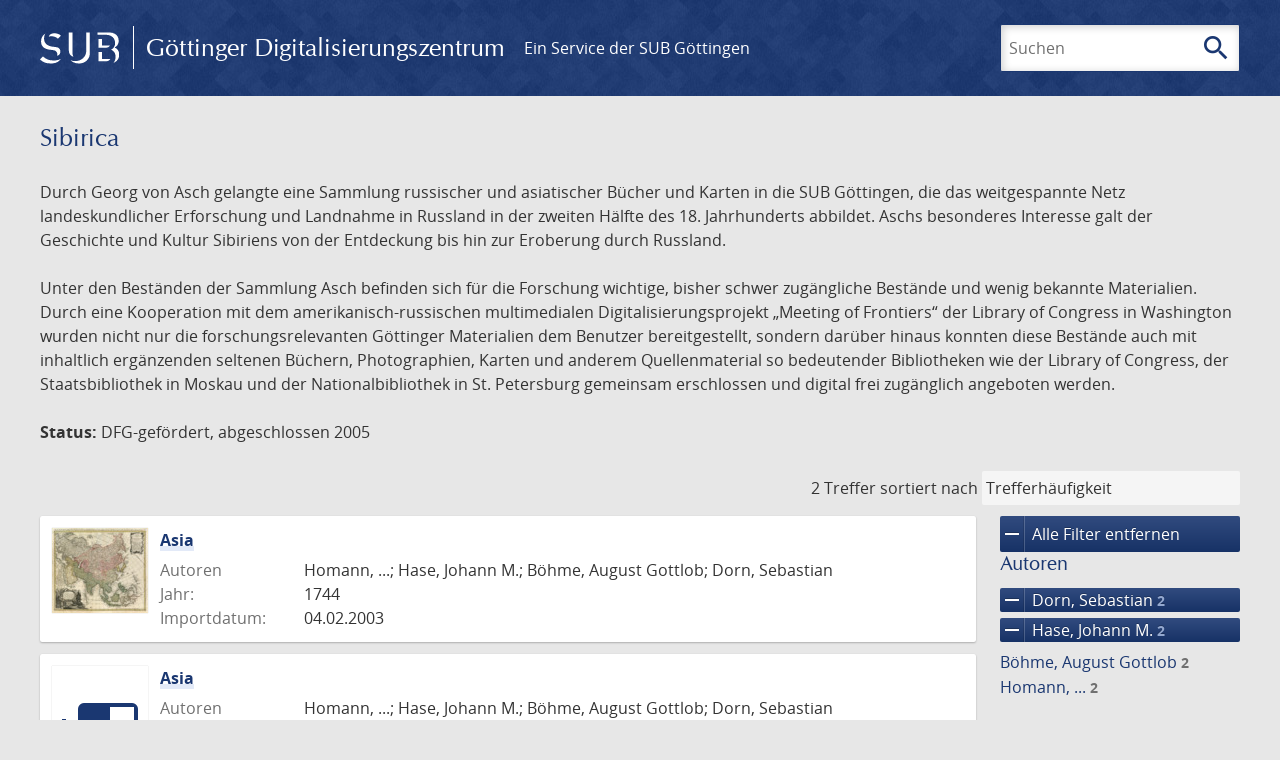

--- FILE ---
content_type: text/html; charset=UTF-8
request_url: https://images.sub.uni-goettingen.de/collection/sibirica?filter%5B0%5D%5Bdc%5D=maps&filter%5B1%5D%5Bfacet_publisher%5D=Homanniani%20Hered.&filter%5B2%5D%5Bfacet_creator_personal%5D=Hase,%20Johann%20M.&filter%5B3%5D%5Bfacet_creator_personal%5D=Dorn,%20Sebastian&page=1
body_size: 5352
content:
<!DOCTYPE html>
<html class="root" lang="de">
<head>
    <meta charset="UTF-8"/>
<meta name="viewport" content="width=device-width, initial-scale=1">
<title>Sibirica - GDZ - Göttinger Digitalisierungszentrum</title>
<link rel="icon" type="image/x-icon" href="/favicon.ico"/>
<link rel="alternate" type="application/atom+xml" title="Atom-Feed" href="https://images.sub.uni-goettingen.de/feed/atom" />
<link rel="alternate" type="application/rss+xml" title="RSS-Feed" href="https://images.sub.uni-goettingen.de/feed/rss" />
<meta property="og:title" content="Sibirica - GDZ - Göttinger Digitalisierungszentrum" />
<meta property="og:type" content="website" />
            <link rel="stylesheet" href="/build/app.37fdcb1a.css">
    </head>
<body class="site">

<header class="header" data-role="header">
    <div class="header_inner">
        <div class="header_main" role="banner">
            <a class="header_logo" href="/">
                <img src="/images/sub-logo.svg" alt="SUB" title="Staats- und Universitätsbibliothek Göttingen">
                <span class="header_title -long">Göttinger Digitalisierungszentrum</span>
                <span class="header_title -short">GDZ</span>
            </a>
            <div class="header_secondary">
                <a href="https://www.sub.uni-goettingen.de">
                    Ein Service der SUB Göttingen
                </a>
            </div>
        </div>

        <ul class="header_nav">
                                    <li class="header_nav-item">
                <button class="header_search-toggle">
                    <i class="icon">search</i>
                    Suchen
                </button>
            </li>
        </ul>

        
<div class="search">
    <form name="search" method="get" action="/suche" class="search_form -visible" role="search">
    <input type="text" id="search_q" name="search[q]" required="required" class="search_input" size="32" placeholder="Suchen" />
    <button type="submit" class="search_submit" name="search_submit">
        <i class="icon">search</i>
        <span class="sr-only">Suchen</span>
    </button>
    <div class="search_popup">
        <div class="search_content -visible">
                            <ul class="search_list">
                            <li class="search_item"><input type="radio" id="search_searchScope_0" name="search[searchScope]" required="required" class="search_radio" value="all" /><label class="search_label required" for="search_searchScope_0">In allen Dokumenten</label></li>
            <li class="search_item"><input type="radio" id="search_searchScope_1" name="search[searchScope]" required="required" class="search_radio" value="sibirica" checked="checked" /><label class="search_label required" for="search_searchScope_1">In der Sammlung: Sibirica</label></li>
    
                </ul>
                <hr class="search_separator">
                        <p>Durchsuche</p>
            <ul class="search_list">
                        <li class="search_item"><input type="radio" id="search_searchType_0" name="search[searchType]" required="required" class="search_radio" value="metadata" checked="checked" /><label class="search_label required" for="search_searchType_0">Metadaten</label></li>
            <li class="search_item"><input type="radio" id="search_searchType_1" name="search[searchType]" required="required" class="search_radio" value="fulltext" /><label class="search_label required" for="search_searchType_1">Volltext</label></li>
            <li class="search_item"><input type="radio" id="search_searchType_2" name="search[searchType]" required="required" class="search_radio" value="default" /><label class="search_label required" for="search_searchType_2">Metadaten und Volltext</label></li>
    
            </ul>
            <p>
                <a href="/search/advanced/">Erweiterte Suche</a>
            </p>
            <button class="search_close" title="Schließen">
                <i class="icon">close</i>
                <span class="sr-only">Schließen</span>
            </button>
        </div>
    </div>
    <input type="hidden" id="search_collection" name="search[collection]" value="sibirica" />
    </form>
</div>

    </div>
</header>

<div class="site_wrap">
    <div class="content">
            
    <div class="collections_above">
        <header class="collections_header">
            <h1 class="collections_title">Sibirica</h1>
        </header>

                    <p>Durch Georg von Asch gelangte eine Sammlung russischer und asiatischer Bücher und Karten in die SUB Göttingen, die das weitgespannte Netz landeskundlicher Erforschung und Landnahme in Russland in der zweiten Hälfte des 18. Jahrhunderts abbildet. Aschs besonderes Interesse galt der Geschichte und Kultur Sibiriens von der Entdeckung bis hin zur Eroberung durch Russland.</p>
<p>Unter den Beständen der Sammlung Asch befinden sich für die Forschung wichtige, bisher schwer zugängliche Bestände und wenig bekannte Materialien. Durch eine Kooperation mit dem amerikanisch-russischen multimedialen Digitalisierungsprojekt „Meeting of Frontiers“ der Library of Congress in Washington wurden nicht nur die forschungsrelevanten Göttinger Materialien dem Benutzer bereitgestellt, sondern darüber hinaus konnten diese Bestände auch mit inhaltlich ergänzenden seltenen Büchern, Photographien, Karten und anderem Quellenmaterial so bedeutender Bibliotheken wie der Library of Congress, der Staatsbibliothek in Moskau und der Nationalbibliothek in St. Petersburg gemeinsam erschlossen und digital frei zugänglich angeboten werden.</p>
<p><strong>Status:</strong> DFG-gefördert, abgeschlossen 2005</p>
            </div>
                    <div class="navigation -top">
    <div class="find_aside">
        <span class="find_count">2 Treffer</span>
        <span class="find_sort">
                
    <label for="sort">sortiert nach</label>
    <select class="find_sort-order" id="sort">
        <option value="score-desc" selected>Trefferhäufigkeit</option>
        <option value="bycreator-asc" >Autor aufsteigend</option>
        <option value="bycreator-desc" >Autor absteigend</option>
        <option value="year_publish-asc" >Jahr aufsteigend</option>
        <option value="year_publish-desc" >Jahr absteigend</option>
        <option value="date_indexed-asc" >Importdatum aufsteigend</option>
        <option value="date_indexed-desc" >Importdatum absteigend</option>
        <option value="bytitle-asc" >Titel aufsteigend</option>
        <option value="bytitle-desc" >Titel absteigend</option>
        <option value="date_modified-asc" >Änderungsdatum aufsteigend</option>
        <option value="date_modified-desc" >Änderungsdatum absteigend</option>
            </select>
</span>
    </div>
        

</div>

        <div class="result">

                            <section class="facets">
                    
<div class="facets_header">
    <button class="facets_toggle -show">Filter anzeigen</button>
    <button class="facets_toggle -hide hidden">Filter ausblenden</button>
</div>

<div class="facets_body">
                    <a class="facets_remove" href="/collection/sibirica?page=1">
            <i class="icon">remove</i>
            Alle Filter entfernen
        </a>
    
                                                                                                                                                                    
        <article class="facet">
                        
            <h2>Autoren</h2>

            <ol class="facet_list">
                                                                                                                                                                                    <li class="facet_item">
                                                                                                                                                                                                                                                                                                                                                                                                                                                                                                                            <a class="facet_link -remove" href="/collection/sibirica?filter%5B0%5D%5Bdc%5D=maps&amp;filter%5B1%5D%5Bfacet_publisher%5D=Homanniani%20Hered.&amp;filter%5B2%5D%5Bfacet_creator_personal%5D=Hase,%20Johann%20M.&amp;page=1" title="Filter entfernen: Autor ist „Dorn, Sebastian“">
                                    <i class="icon">remove</i>
                                    Dorn, Sebastian&nbsp;<span class="facet_count">2</span>
                                </a>
                            </li>
                                                                                                <li class="facet_item">
                                                                                                                                                                                                                                                                                                                                                                                                                                                                                                                            <a class="facet_link -remove" href="/collection/sibirica?filter%5B0%5D%5Bdc%5D=maps&amp;filter%5B1%5D%5Bfacet_publisher%5D=Homanniani%20Hered.&amp;filter%5B2%5D%5Bfacet_creator_personal%5D=Dorn,%20Sebastian&amp;page=1" title="Filter entfernen: Autor ist „Hase, Johann M.“">
                                    <i class="icon">remove</i>
                                    Hase, Johann M.&nbsp;<span class="facet_count">2</span>
                                </a>
                            </li>
                                                                                                                                                                <li class="facet_item">
                                                                                                <a class="facet_link" href="/collection/sibirica?filter%5B0%5D%5Bdc%5D=maps&amp;filter%5B1%5D%5Bfacet_publisher%5D=Homanniani%20Hered.&amp;filter%5B2%5D%5Bfacet_creator_personal%5D=Hase,%20Johann%20M.&amp;filter%5B3%5D%5Bfacet_creator_personal%5D=Dorn,%20Sebastian&amp;filter%5B4%5D%5Bfacet_creator_personal%5D=B%C3%B6hme,%20August%20Gottlob" title="Filter hinzufügen: Autor ist „Böhme, August Gottlob“">
                                    Böhme, August Gottlob&nbsp;<span class="facet_count">2</span>
                                </a>
                            </li>
                                                                                                                                                                                        <li class="facet_item">
                                                                                                <a class="facet_link" href="/collection/sibirica?filter%5B0%5D%5Bdc%5D=maps&amp;filter%5B1%5D%5Bfacet_publisher%5D=Homanniani%20Hered.&amp;filter%5B2%5D%5Bfacet_creator_personal%5D=Hase,%20Johann%20M.&amp;filter%5B3%5D%5Bfacet_creator_personal%5D=Dorn,%20Sebastian&amp;filter%5B4%5D%5Bfacet_creator_personal%5D=Homann,%20..." title="Filter hinzufügen: Autor ist „Homann, ...“">
                                    Homann, ...&nbsp;<span class="facet_count">2</span>
                                </a>
                            </li>
                                                                        </ol>

                            <button class="facet_list-toggle -expand">
                    <i class="icon">expand_more</i>
                    Mehr anzeigen
                </button>

                <button class="facet_list-toggle -collapse">
                    <i class="icon">expand_less</i>
                    Weniger anzeigen
                </button>
                    </article>
                                                                                                                                                
        <article class="facet">
                        
            <h2>Verlage</h2>

            <ol class="facet_list">
                                                                                                                                        <li class="facet_item">
                                                                                                                                                                                                                                                                                                                                                                                                                                                                                                                            <a class="facet_link -remove" href="/collection/sibirica?filter%5B0%5D%5Bdc%5D=maps&amp;filter%5B1%5D%5Bfacet_creator_personal%5D=Hase,%20Johann%20M.&amp;filter%5B2%5D%5Bfacet_creator_personal%5D=Dorn,%20Sebastian&amp;page=1" title="Filter entfernen: Verlag ist „Homanniani Hered.“">
                                    <i class="icon">remove</i>
                                    Homanniani Hered.&nbsp;<span class="facet_count">2</span>
                                </a>
                            </li>
                                                                                                                                        </ol>

                            <button class="facet_list-toggle -expand">
                    <i class="icon">expand_more</i>
                    Mehr anzeigen
                </button>

                <button class="facet_list-toggle -collapse">
                    <i class="icon">expand_less</i>
                    Weniger anzeigen
                </button>
                    </article>
                                                                                                                    
        <article class="facet">
                        
            <h2>Orte</h2>

            <ol class="facet_list">
                                                                                                                                                                                                        <li class="facet_item">
                                                                                                <a class="facet_link" href="/collection/sibirica?filter%5B0%5D%5Bdc%5D=maps&amp;filter%5B1%5D%5Bfacet_publisher%5D=Homanniani%20Hered.&amp;filter%5B2%5D%5Bfacet_creator_personal%5D=Hase,%20Johann%20M.&amp;filter%5B3%5D%5Bfacet_creator_personal%5D=Dorn,%20Sebastian&amp;filter%5B4%5D%5Bfacet_place_publish%5D=%5BN%C3%BCrnberg%5D" title="Filter hinzufügen: Ort ist „[Nürnberg]“">
                                    [Nürnberg]&nbsp;<span class="facet_count">2</span>
                                </a>
                            </li>
                                                                        </ol>

                            <button class="facet_list-toggle -expand">
                    <i class="icon">expand_more</i>
                    Mehr anzeigen
                </button>

                <button class="facet_list-toggle -collapse">
                    <i class="icon">expand_less</i>
                    Weniger anzeigen
                </button>
                    </article>
                                                                                                                    
        <article class="facet">
                        
            <h2>Jahre</h2>

            <ol class="facet_list">
                                                                                                                                    </ol>

                                                            <div
                    class="facet_histogram"
                    data-years='[[1744,2]]'
                >
                </div>
                <form class="facet_year">
                    <input
                        type="number"
                        class="facet_year-input"
                        min="0"
                        max="9999"
                        placeholder="Jahr"
                        value=""
                    >
                    bis
                    <input
                        type="number"
                        class="facet_year-input"
                        min="0"
                        max="9999"
                        placeholder="Jahr"
                        value=""
                    >
                    <button type="submit" class="facet_year-submit">
                        <i class="icon">keyboard_arrow_right</i>
                        <span class="sr-only">Suche einschränken</span>
                    </button>
                </form>
                    </article>
                                                                                                                                                
        <article class="facet">
                        
            <h2>Sammlungen</h2>

            <ol class="facet_list">
                                                                                                                                        <li class="facet_item">
                                                                                                                                                                                                                                                                                                                                                                                                                                                                                                                            <a class="facet_link -remove" href="/collection/sibirica?filter%5B0%5D%5Bfacet_publisher%5D=Homanniani%20Hered.&amp;filter%5B1%5D%5Bfacet_creator_personal%5D=Hase,%20Johann%20M.&amp;filter%5B2%5D%5Bfacet_creator_personal%5D=Dorn,%20Sebastian&amp;page=1" title="Filter entfernen: Sammlung ist „Karten“">
                                    <i class="icon">remove</i>
                                    Karten&nbsp;<span class="facet_count">2</span>
                                </a>
                            </li>
                                                                                                                                                                                                            <li class="facet_item">
                                                                                                <a class="facet_link" href="/collection/sibirica?filter%5B0%5D%5Bdc%5D=maps&amp;filter%5B1%5D%5Bfacet_publisher%5D=Homanniani%20Hered.&amp;filter%5B2%5D%5Bfacet_creator_personal%5D=Hase,%20Johann%20M.&amp;filter%5B3%5D%5Bfacet_creator_personal%5D=Dorn,%20Sebastian&amp;filter%5B4%5D%5Bdc%5D=sibirica" title="Filter hinzufügen: Sammlung ist „Sibirica“">
                                    Sibirica&nbsp;<span class="facet_count">2</span>
                                </a>
                            </li>
                                                                        </ol>

                            <button class="facet_list-toggle -expand">
                    <i class="icon">expand_more</i>
                    Mehr anzeigen
                </button>

                <button class="facet_list-toggle -collapse">
                    <i class="icon">expand_less</i>
                    Weniger anzeigen
                </button>
                    </article>
            </div>
                </section>
            
            <ol class="result_list" start="1">
                
                                        <li class="result_item">
    <article class="result_wrap">
        <div class="result_left">
                                                    
                            <a class="result_thumbnail" href="/id/PPN348456654?origin=/collection/sibirica?filter%255B0%255D%255Bdc%255D%3Dmaps%26filter%255B1%255D%255Bfacet_publisher%255D%3DHomanniani%2520Hered.%26filter%255B2%255D%255Bfacet_creator_personal%255D%3DHase%252C%2520Johann%2520M.%26filter%255B3%255D%255Bfacet_creator_personal%255D%3DDorn%252C%2520Sebastian%26page%3D1&amp;collection=sibirica">
                    <img src="https://images.sub.uni-goettingen.de/iiif/image/gdz:PPN348456654:00000001/full/96,/0/default.jpg" alt="">
                </a>
                    </div>

        <div class="result_metadata">
            <h2 class="result_title">
                <a class="result_link" title="Asia" href="/id/PPN348456654?origin=/collection/sibirica?filter%255B0%255D%255Bdc%255D%3Dmaps%26filter%255B1%255D%255Bfacet_publisher%255D%3DHomanniani%2520Hered.%26filter%255B2%255D%255Bfacet_creator_personal%255D%3DHase%252C%2520Johann%2520M.%26filter%255B3%255D%255Bfacet_creator_personal%255D%3DDorn%252C%2520Sebastian%26page%3D1&amp;collection=sibirica">Asia</a>
                <button class="result_title-toggle -expand">
                    <i class="icon">expand_more</i>
                    Ganzen Titel anzeigen
                </button>
                <button class="result_title-toggle -collapse">
                    <i class="icon">expand_less</i>
                    Titel verkleinern
                </button>
            </h2>

                        
            <dl class="result_info">
                                    <dt>Autoren</dt>
                    <dd>
                                                    Homann, ...;                                                     Hase, Johann M.;                                                     Böhme, August Gottlob;                                                     Dorn, Sebastian                                            </dd>
                                                    <dt>Jahr:</dt>
                    <dd>
                        1744
                    </dd>
                
                <dt>Importdatum:</dt>
                <dd>
                    04.02.2003
                </dd>
            </dl>
                    </div>
    </article>
</li>
                                        <li class="result_item">
    <article class="result_wrap">
        <div class="result_left">
                                                    
                            <a class="result_thumbnail" href="/id/PPN348456654_SM?origin=/collection/sibirica?filter%255B0%255D%255Bdc%255D%3Dmaps%26filter%255B1%255D%255Bfacet_publisher%255D%3DHomanniani%2520Hered.%26filter%255B2%255D%255Bfacet_creator_personal%255D%3DHase%252C%2520Johann%2520M.%26filter%255B3%255D%255Bfacet_creator_personal%255D%3DDorn%252C%2520Sebastian%26page%3D1&amp;collection=sibirica">
                    <img src="/images/collections.svg" alt="">
                </a>
                    </div>

        <div class="result_metadata">
            <h2 class="result_title">
                <a class="result_link" title="Asia" href="/id/PPN348456654_SM?origin=/collection/sibirica?filter%255B0%255D%255Bdc%255D%3Dmaps%26filter%255B1%255D%255Bfacet_publisher%255D%3DHomanniani%2520Hered.%26filter%255B2%255D%255Bfacet_creator_personal%255D%3DHase%252C%2520Johann%2520M.%26filter%255B3%255D%255Bfacet_creator_personal%255D%3DDorn%252C%2520Sebastian%26page%3D1&amp;collection=sibirica">Asia</a>
                <button class="result_title-toggle -expand">
                    <i class="icon">expand_more</i>
                    Ganzen Titel anzeigen
                </button>
                <button class="result_title-toggle -collapse">
                    <i class="icon">expand_less</i>
                    Titel verkleinern
                </button>
            </h2>

                        
            <dl class="result_info">
                                    <dt>Autoren</dt>
                    <dd>
                                                    Homann, ...;                                                     Hase, Johann M.;                                                     Böhme, August Gottlob;                                                     Dorn, Sebastian                                            </dd>
                                                    <dt>Jahr:</dt>
                    <dd>
                        1744
                    </dd>
                
                <dt>Importdatum:</dt>
                <dd>
                    26.01.2009
                </dd>
            </dl>
                    </div>
    </article>
</li>
                            </ol>
        </div>
        <div class="navigation -bottom">
            

        </div>
        </div>

    <div class="footer">
    <div class="footer_left">
        <ul>
            <li>
                <a href="/site/help">Hilfe zur Suche</a>
            </li>
            <li>
                <a href="/site/contact">Kontakt</a>
            </li>
            <li>
                <a href="/site/imprint">Impressum</a>
            </li>
            <li>
                <a href="/site/privacy">Datenschutz</a>
            </li>
        </ul>
    </div>
    <div class="footer_right">
        <ul>
            <li>
                <a href="/feedback/">Feedback</a>
            </li>
            <li>
                <a href="/feed/rss">RSS-Feed</a>
                <a class="link_mastodon" rel="me" href="https://openbiblio.social/@just_scanned">Mastodon</a>
            </li>
        </ul>
    </div>
</div>
</div>

<div class="colophon">
    <div class="colophon_inner">
        <div class="colophon_above">
            <h6>Just scanned</h6>
            <hx:include src="/_fragment?_hash=qq5aKfNLiqg%2B3yF7tHm%2B0P3mXbWUqmuExD%2Fa42eR3ZM%3D&amp;_path=_format%3Dhtml%26_locale%3Dde%26_controller%3DApp%255CController%255CDocumentController%253A%253AjustScanned"></hx:include>
        </div>
        <div class="colophon_links">
            <div class="colophon_column">
                <h6><a href="https://www.zvdd.de" rel="noreferrer" title="ZVDD - Zentrales Verzeichnis digitalisierter Drucke"
                    target="_blank" class="external-link-new-window">ZVDD - Zentrales Verzeichnis digitalisierter
                        Drucke</a></h6>
                <p class="colophon-copy">Ist Ihr gesuchtes Werk noch nicht in unserem digitalen Bestand? Dann probieren Sie es doch in unserem ZVDD Portal, das mehr als 1.600.000 bundesweit digitalisierte Werke nachweist.</p>
            </div>
            <div class="colophon_column">
                <h6><a href="https://www.sub.uni-goettingen.de/spenden-foerdern/digiwunschbuch/" rel="noreferrer" title="DigiWunschbuch" target="_blank"
                    class="external-link-new-window">DigiWunschbuch</a></h6>
                <p class="colophon-copy">Die Niedersächsische Staats- und Universitätsbibliothek Göttingen (SUB) bietet mit dem Service „DigiWunschbuch” die Möglichkeit, Patenschaften für die Digitalisierung von Büchern zu übernehmen.
                Übernehmen Sie die Patenschaft für die Digitalisierung Ihres Wunschbuches.</p>

            </div>
            <div class="colophon_column">
                <h6><a href="http://www.gutenbergdigital.de/" rel="noreferrer" title="Gutenberg Digital" target="_blank"
                    class="external-link-new-window">Gutenberg Digital</a></h6>
                <p class="colophon-copy">Besuchen Sie das Faksimile der Göttinger Gutenberg Bibel.</p>
            </div>
        </div>
    </div>

    <div class="colophon_top-link">
        <a title="Zurück zum Seitenanfang" href="#top">
            <i class="icon">keyboard_arrow_up</i>
            <span class="sr-only">Zurück zum Seitenanfang</span>
        </a>
    </div>
</div>

  <script src="/build/runtime.68cbd603.js"></script><script src="/build/app.6fd6ece5.js"></script>
<script src="//matomo.gwdg.de/matomo.js" type="text/javascript"></script>
<script type="text/javascript">
  try {
    var matomoTracker = Piwik.getTracker("//matomo.gwdg.de/matomo.php", 143);
    matomoTracker.enableLinkTracking();
    matomoTracker.setDomains(["gdz.sub.uni-goettingen.de", "gdz-srv1.sub.uni-goettingen.de", "resolver.sub.uni-goettingen.de"]);
    matomoTracker.trackGoal(1);
    matomoTracker.setDownloadClasses(["pdfdownload"]);
    matomoTracker.trackPageView();
  } catch (err) {
}
</script>
</body>
